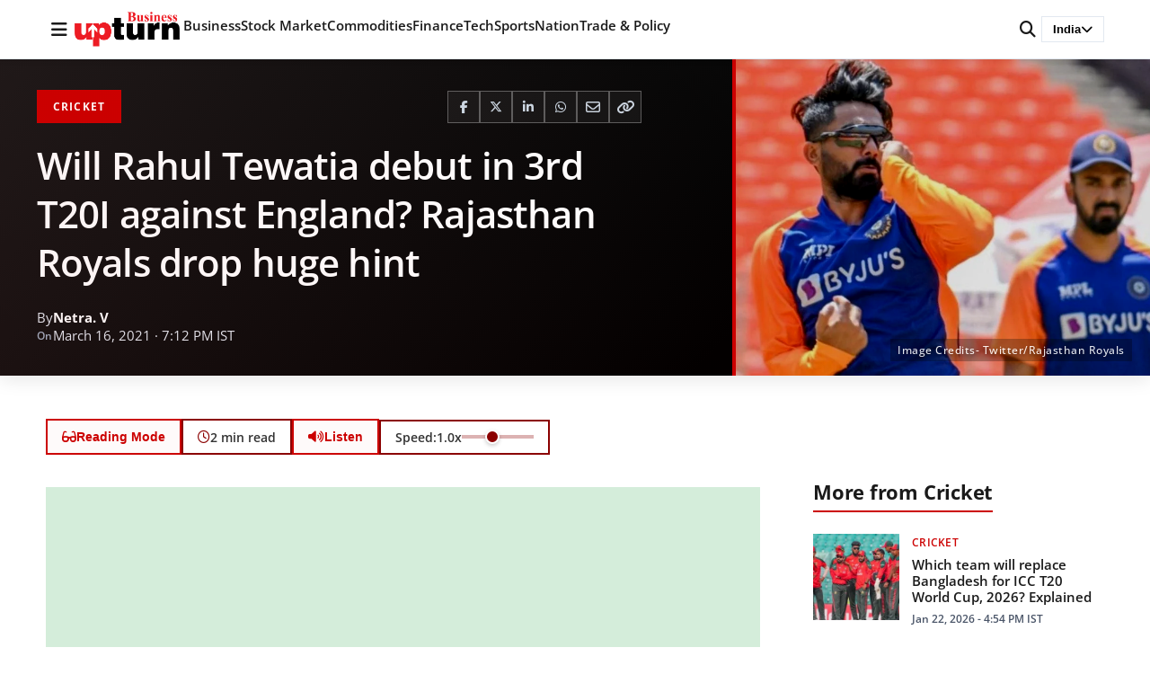

--- FILE ---
content_type: text/html; charset=utf-8
request_url: https://www.google.com/recaptcha/api2/aframe
body_size: 267
content:
<!DOCTYPE HTML><html><head><meta http-equiv="content-type" content="text/html; charset=UTF-8"></head><body><script nonce="0EginZtnMQASnjPwFEZtkw">/** Anti-fraud and anti-abuse applications only. See google.com/recaptcha */ try{var clients={'sodar':'https://pagead2.googlesyndication.com/pagead/sodar?'};window.addEventListener("message",function(a){try{if(a.source===window.parent){var b=JSON.parse(a.data);var c=clients[b['id']];if(c){var d=document.createElement('img');d.src=c+b['params']+'&rc='+(localStorage.getItem("rc::a")?sessionStorage.getItem("rc::b"):"");window.document.body.appendChild(d);sessionStorage.setItem("rc::e",parseInt(sessionStorage.getItem("rc::e")||0)+1);localStorage.setItem("rc::h",'1769094224484');}}}catch(b){}});window.parent.postMessage("_grecaptcha_ready", "*");}catch(b){}</script></body></html>

--- FILE ---
content_type: text/javascript
request_url: https://www.businessupturn.com/wp-content/cache/wpfc-minified/lpn1h8ms/rnzt.js
body_size: 7873
content:
(function(){
'use strict';
if(!document.body.classList.contains('single-post')){
console.log('Swipe: Not a single post page');
return;
}
console.log('Swipe Navigation: Initializing...');
const swipeEnabled=localStorage.getItem('bu-swipe-nav')!=='disabled';
if(!swipeEnabled){
console.log('Swipe: Disabled by user');
return;
}
let touchStartX=0;
let touchEndX=0;
let touchStartY=0;
let touchEndY=0;
let isSwiping=false;
const minSwipeDistance=80;
const swipeThreshold=30;
const nextLink=document.querySelector('link[rel="next"]');
const prevLink=document.querySelector('link[rel="prev"]');
const nextUrl=nextLink ? nextLink.getAttribute('href'):null;
const prevUrl=prevLink ? prevLink.getAttribute('href'):null;
console.log('Next URL:', nextUrl);
console.log('Prev URL:', prevUrl);
let swipeIndicator=null;
function createSwipeIndicator(){
if(swipeIndicator) return swipeIndicator;
swipeIndicator=document.createElement('div');
swipeIndicator.className='swipe-indicator';
swipeIndicator.innerHTML=`
<div class="swipe-arrow swipe-arrow-left">
<i class="fa-solid fa-arrow-left"></i>
<span>Next</span>
</div>
<div class="swipe-arrow swipe-arrow-right">
<i class="fa-solid fa-arrow-right"></i>
<span>Previous</span>
</div>
`;
document.body.appendChild(swipeIndicator);
return swipeIndicator;
}
function showSwipeIndicator(direction, distance){
const indicator=createSwipeIndicator();
indicator.classList.add('active');
const leftArrow=indicator.querySelector('.swipe-arrow-left');
const rightArrow=indicator.querySelector('.swipe-arrow-right');
const opacity=Math.min(Math.abs(distance) / minSwipeDistance, 1);
if(direction==='right'&&prevUrl){
rightArrow.style.opacity=opacity;
leftArrow.style.opacity=0;
rightArrow.style.transform=`translateX(${Math.max(distance * 0.3, 0)}px)`;
}
else if(direction==='left'&&nextUrl){
leftArrow.style.opacity=opacity;
rightArrow.style.opacity=0;
leftArrow.style.transform=`translateX(${Math.min(distance * 0.3, 0)}px)`;
}}
function hideSwipeIndicator(){
if(swipeIndicator){
swipeIndicator.classList.remove('active');
setTimeout(()=> {
const leftArrow=swipeIndicator.querySelector('.swipe-arrow-left');
const rightArrow=swipeIndicator.querySelector('.swipe-arrow-right');
leftArrow.style.opacity=0;
rightArrow.style.opacity=0;
leftArrow.style.transform='';
rightArrow.style.transform='';
}, 300);
}}
function navigateToArticle(url, direction){
console.log('Navigating to:', url);
const overlay=document.createElement('div');
overlay.className='swipe-transition swipe-transition-' + direction;
overlay.innerHTML=`
<i class="fa-solid fa-arrow-${direction==='next' ? 'left':'right'}"></i>
`;
document.body.appendChild(overlay);
setTimeout(()=> overlay.classList.add('active'), 10);
setTimeout(()=> {
window.location.href=url;
}, 300);
}
function bounceAnimation(direction){
console.log('Bounce:', direction);
document.body.classList.add('bounce-' + direction);
setTimeout(()=> {
document.body.classList.remove('bounce-' + direction);
}, 500);
}
function handleSwipe(){
const diffX=touchEndX - touchStartX;
const diffY=touchEndY - touchStartY;
if(Math.abs(diffX) <=Math.abs(diffY)){
console.log('Vertical scroll detected, ignoring');
return;
}
if(Math.abs(diffX) < minSwipeDistance){
console.log('Swipe distance too short:', Math.abs(diffX));
return;
}
console.log('Valid swipe detected:', diffX);
if(diffX > 0){
if(prevUrl){
navigateToArticle(prevUrl, 'prev');
}else{
bounceAnimation('right');
showMessage('You\'re at the first article in this category');
}}
if(diffX < 0){
if(nextUrl){
navigateToArticle(nextUrl, 'next');
}else{
bounceAnimation('left');
showMessage('No more articles in this category');
}}
}
function showMessage(text){
const msg=document.createElement('div');
msg.className='swipe-message';
msg.textContent=text;
document.body.appendChild(msg);
setTimeout(()=> msg.classList.add('show'), 10);
setTimeout(()=> {
msg.classList.remove('show');
setTimeout(()=> msg.remove(), 300);
}, 2000);
}
function handleTouchStart(e){
const target=e.target;
const ignoredElements=['INPUT', 'TEXTAREA', 'SELECT', 'BUTTON', 'A'];
const ignoredClasses=['.gallery', '.slider', '.carousel', '.wp-block-gallery', '.sidebar'];
if(ignoredElements.includes(target.tagName)) return;
if(ignoredClasses.some(cls=> target.closest(cls))) return;
touchStartX=e.changedTouches[0].screenX;
touchStartY=e.changedTouches[0].screenY;
isSwiping=true;
console.log('Touch start:', touchStartX);
}
function handleTouchMove(e){
if(!isSwiping) return;
const currentX=e.changedTouches[0].screenX;
const currentY=e.changedTouches[0].screenY;
const diffX=currentX - touchStartX;
const diffY=currentY - touchStartY;
if(Math.abs(diffY) > Math.abs(diffX)){
isSwiping=false;
hideSwipeIndicator();
return;
}
if(Math.abs(diffX) > swipeThreshold){
if(diffX > 0){
showSwipeIndicator('right', diffX);
}else{
showSwipeIndicator('left', diffX);
}}
}
function handleTouchEnd(e){
if(!isSwiping) return;
touchEndX=e.changedTouches[0].screenX;
touchEndY=e.changedTouches[0].screenY;
handleSwipe();
hideSwipeIndicator();
isSwiping=false;
}
document.addEventListener('touchstart', handleTouchStart, { passive: true });
document.addEventListener('touchmove', handleTouchMove, { passive: true });
document.addEventListener('touchend', handleTouchEnd, { passive: true });
document.addEventListener('keydown', (e)=> {
if(e.target.tagName==='INPUT'||e.target.tagName==='TEXTAREA') return;
if(e.key==='ArrowRight'&&prevUrl){
console.log('Keyboard: Previous article');
navigateToArticle(prevUrl, 'prev');
}
if(e.key==='ArrowLeft'&&nextUrl){
console.log('Keyboard: Next article');
navigateToArticle(nextUrl, 'next');
}});
function showSwipeTutorial(){
const hasSeenTutorial=localStorage.getItem('bu-swipe-tutorial-seen');
if(hasSeenTutorial){
console.log('Tutorial: Already seen, skipping');
return;
}
if(window.innerWidth > 768){
console.log('Tutorial: Desktop detected, skipping');
return;
}
console.log('Tutorial: Showing...');
const tutorial=document.createElement('div');
tutorial.className='swipe-tutorial';
tutorial.innerHTML=`
<div class="swipe-tutorial-overlay">
<div class="swipe-hand-animation">
<i class="fa-solid fa-hand-pointer"></i>
</div>
<div class="swipe-tutorial-text">
Swipe to read next/previous news
</div>
<button class="swipe-tutorial-dismiss">Got it!</button>
</div>
`;
document.body.appendChild(tutorial);
setTimeout(()=> tutorial.classList.add('show'), 100);
let loopCount=0;
const maxLoops=3;
const handIcon=tutorial.querySelector('.swipe-hand-animation i');
handIcon.addEventListener('animationiteration', ()=> {
loopCount++;
console.log('Tutorial: Animation loop', loopCount);
if(loopCount >=maxLoops){
closeTutorial();
}});
const dismissBtn=tutorial.querySelector('.swipe-tutorial-dismiss');
function closeTutorial(){
localStorage.setItem('bu-swipe-tutorial-seen', 'true');
console.log('Tutorial: Marked as seen');
tutorial.classList.remove('show');
setTimeout(()=> tutorial.remove(), 300);
}
dismissBtn.addEventListener('click', closeTutorial);
tutorial.addEventListener('click', (e)=> {
if(e.target===tutorial){
closeTutorial();
}});
}
let hasShownTutorial=false;
let scrollCheckEnabled=true;
function checkScrollForTutorial(){
if(!scrollCheckEnabled||hasShownTutorial) return;
const scrollPercent=(window.scrollY / (document.documentElement.scrollHeight - window.innerHeight)) * 100;
if(scrollPercent >=50){
console.log('Tutorial: User scrolled 50%, showing tutorial');
hasShownTutorial=true;
scrollCheckEnabled=false;
showSwipeTutorial();
window.removeEventListener('scroll', checkScrollForTutorial);
}}
if((nextUrl||prevUrl)&&window.innerWidth <=768){
window.addEventListener('scroll', checkScrollForTutorial, { passive: true });
console.log('Tutorial: Waiting for 50% scroll...');
}
console.log('Swipe Navigation: ✅ Ready');
console.log('Mobile: Swipe LEFT for next | Swipe RIGHT for previous');
console.log('Desktop: ← for next | → for previous');
})();